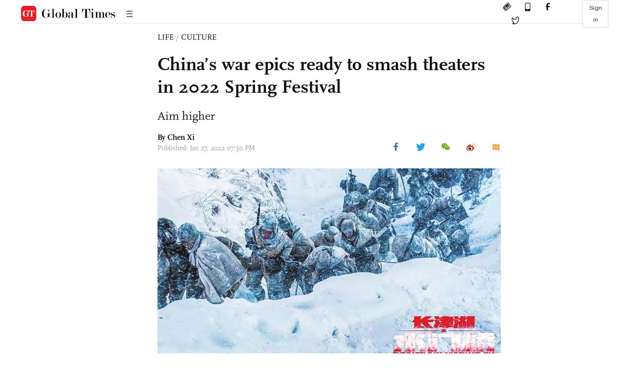

--- FILE ---
content_type: text/html
request_url: https://www.globaltimes.cn/page/202201/1250077.shtml
body_size: 4434
content:
<!DOCTYPE html
    PUBLIC "-//W3C//DTD XHTML 1.0 Transitional//EN" "http://www.w3.org/TR/xhtml1/DTD/xhtml1-transitional.dtd">
<html xmlns="http://www.w3.org/1999/xhtml">

<head>
    <meta http-equiv="Content-Type" content="text/html; charset=utf-8" />
    <title>China’s war epics ready to smash theaters in 2022 Spring Festival - Global Times</title>
    <meta name="viewport" content="width=device-width, initial-scale=1.0">
    <meta http-equiv="X-UA-Compatible" content="IE=edge,chrome=1">
    <!--<meta http-equiv="X-UA-Compatible" content="IE=10; IE=9; IE=EDGE">-->
    <meta content="text/html; charset=UTF-8" http-equiv="Content-Type" />
    <meta content="text/javascript" http-equiv="Content-Script-Type" />
    <meta content="text/css" http-equiv="Content-Style-Type" />
    <meta id="MetaDescription" name="DESCRIPTION" content="China's war epic Watergate Bridge, which is also known as The Battle at Lake Changjin II, will follow the step of its first sequel, to crown the box office of the 2022 Chinese Lunar New Year film schedule, according to Chinese film observers and data analyzed from film platforms. 
" />
    <meta id="MetaImage" name="Logo" content="https://www.globaltimes.cn/Portals/0/attachment/2022/2022-01-27/92ae6805-0515-4782-9121-f82385c66eb8_s.jpeg" />
    <meta id="MetaKeywords" name="KEYWORDS" content="film" />
    <meta id="MetaCopyright" name="COPYRIGHT" content="Copyright 2021 by The Global Times" />
    <meta id="MetaAuthor" name="AUTHOR" content="Global Times" />
    <meta id="content_show_type" content="图文" />
    <meta id="channel_name" content="LIFE,Culture" />
    <meta id="channel_id" content="21,453" />
    <meta id="author_name" content="Chen Xi" />
    <meta name="RESOURCE-TYPE" content="DOCUMENT" />
    <meta name="DISTRIBUTION" content="GLOBAL" />
    <meta id="MetaRobots" name="ROBOTS" content="INDEX, FOLLOW" />
    <meta name="REVISIT-AFTER" content="1 DAYS" />
    <meta name="RATING" content="GENERAL" />
    <meta name="viewport" content="width=device-width, initial-scale=1.0">
    <meta name="twitter:image" content="https://www.globaltimes.cn/Portals/0/attachment/2022/2022-01-27/92ae6805-0515-4782-9121-f82385c66eb8.jpeg">
    <meta name="twitter:card" content="summary_large_image">
    <meta name="twitter:site" content="@globaltimesnews">
    <meta name="twitter:url" content="https://www.globaltimes.cn/page/202201/1250077.shtml">
    <meta name="twitter:title" content="China’s war epics ready to smash theaters in 2022 Spring Festival">
    <meta name="twitter:description" content="China's war epic Watergate Bridge, which is also known as The Battle at Lake Changjin II, will follow the step of its first sequel, to crown the box office of the 2022 Chinese Lunar New Year film schedule, according to Chinese film observers and data analyzed from film platforms. 
">
    <meta name="twitter:creator" content="@globaltimesnews">
    <meta property="og:image" content="https://www.globaltimes.cn/Portals/0/attachment/2022/2022-01-27/92ae6805-0515-4782-9121-f82385c66eb8.jpeg" />
    <script type="text/javascript" src="/js-n/jquery-3.7.0.min.js" language="javascript"></script>
    <script type="text/javascript" src="/js-n/jquery-migrate-3.4.0.min.js" language="javascript"></script>
    <script type="text/javascript" src="/js-n/file.js" language="javascript"></script>
    <script> load_file("/includes-n/article_head.html"); </script>
</head>

<body>
    <!-- 文章头部 -->
    <script> load_file("/includes-n/article_top.html"); </script>
    <!-- 文章内容部分 -->
    <div class="container article_section">
        <div class="row">
            <div class="article_page">
                <div class="article_left">
                    <ul class="article_left_share share_section">
                        <script> load_file("/includes-n/float_share_new.html"); </script>
                    </ul>
                </div>
                <div class="article">
                    <div class="article_top">
                        <div class="article_column"><span class="cloumm_level_one"><a href="https://www.globaltimes.cn/life/" target="_blank">LIFE</a></span>&nbsp;/&nbsp;<span class="cloumm_level_two"><a href="https://www.globaltimes.cn/life/culture/" target="_blank">CULTURE</a></span></div>
                        <div class="article_title">China’s war epics ready to smash theaters in 2022 Spring Festival</div>
                        <div class="article_subtitle">Aim higher</div>
                        <div class="author_share">
                            <div class="author_share_left"><span class="byline">By <div class="with_name_card">
  <div class="author_card"> 
	  <a class="author_card_img" href="https://www.globaltimes.cn//author/Reporter-Chen-Xi.html">
		  <img src="https://www.globaltimes.cn/Portals/0/attachment/2020/2020-11-01/50bd8508-c476-456e-afd4-8b01c4eb9c6e.png"></a>
    <div class="author_card_info">
      <div class="card_author_name"> <a href="https://www.globaltimes.cn//author/Reporter-Chen-Xi.html">Chen Xi</a> </div>
      <p class="card_author_desc">Global Times life reporter, covering culture, art and entertainment.</p>
    </div>
    <div class="bot_triangle"></div>
  </div>
  <a href="https://www.globaltimes.cn//author/Reporter-Chen-Xi.html" class="author_name">Chen Xi</a> 
</div> </span><span
                                    class="pub_time">Published: Jan 27, 2022 07:50 PM</span> </div>
                            <span class="article_top_share share_section">
                                <script> load_file("/includes-n/article_share_new.html"); </script>
                            </span>
                        </div>
                    </div>
                    <div class="article_content">
                        <div class="article_right"> <center><img id="561624" style="border-left-width: 0px; border-right-width: 0px; width: 100%; border-bottom-width: 0px; border-top-width: 0px" alt="Promotional material of the film Watergate Bridge Photo: IC" src="https://www.globaltimes.cn/Portals/0/attachment/2022/2022-01-27/92ae6805-0515-4782-9121-f82385c66eb8.jpeg" /></center>
<p class="picture" style="font-size: 13px; font-family: Times New Roman; color: #999; margin-top: 3px">Promotional material of the film Watergate Bridge Photo: IC</p><br /><br />China's war epic <em>Watergate Bridge</em>, which is also known as <em>The Battle at Lake Changjin</em> II, will follow the step of its first sequel, to crown the box office of the 2022 Chinese Lunar New Year film schedule, according to Chinese film observers and data analyzed from film platforms.&nbsp;<br /><br />Ticketing platform Maoyan shows that a total of eight films with various themes are set to smash Chinese theaters during the Spring Festival holiday, the most important film season of a year. Experts predicted the total box office of the film schedule can go from 7 billion ($1.1 billion) to 8 billion yuan.<br /><br />It is not surprising that films with the same genre are released on the same day. This can be seen that two science fiction films The Wandering Earth and Crazy Alien were released in 2019, and Kung Fu Yoga and Buddies in India, two films with strong Indian elements competed head-to-head in 2017's Spring Festival season.&nbsp;<br /><br />However, this is indeed the first time that two main melody films themed on the War to Resist US Aggression and Aid Korea (1950-53) are going to battle in such an important festival, Shi Wenxue, a film critic based in Beijing, told the Global Times.&nbsp;<br /><br />"The two films being released on the same day is to undertake the mission of publicity, which is in line with the film industry's 14th five-year plan(2021-25)."<br /><br />China Film Administration released the film industry's 14th five-year plan(2021-25) in 2021, which includes encouraging the industry to create more works, promoting correct values and traditional culture.<br /><br /><strong>'<em>Watergate Bridge</em>' vs '<em>Snipers</em>'&nbsp;<br /></strong><br />Directed by well-known director Zhang Yimou and his daughter Zhang Mo, <em>Snipers</em> also tells the story happened during the War to Resist US Aggression and Aid Korea. It picks up a true story of a Chinese sniper defeating American enemies in the War.<br /><br />Media reported that this is the first time that Zhang Yimou's film is released during the Spring Festival film season. However, this time his work might not be able to defeat its strong competitor - <em>Watergate Bridge</em>.<br /><br />"The winner will surely be the <em>Watergate Bridge</em> if we judge by box office. But if we judge it from the perspectives of film narrative, characterization, and artistic presentation, it will be indistinguishable," Shi said.<br /><br />He analyzed that the two films' theme and background era are the same, but the production budget, cast, and the narrative perspective are different. <em>Watergate Bridge</em> shows a grand narrative with a panoramic display, while <em>Snipers</em> is to show the war through small angle, including some partial war plots.<br /><br />Zhang Yimou told the reporter of CCTV that when he prepared for <em>Snipers</em>, the filming of <em>The Battle at Lake Changjin</em> has already started, so he wants to reflect the war from a different perspective.<br /><br />"I believe the audience wants to see some difference [in the historical event]. We want to reflect the war from every angle, and this is also the law of making original films," he said.&nbsp;<br /><br />"To use an inappropriate analogy, <em>Watergate Bridge</em> is like a 'panorama,' while <em>Snipers</em> is more like a 'close-up.' The two films are not at the same order of magnitude. <em>Watergate Bridge</em> has an overwhelming advantage in production scale, film promotion and pre-sale situation," Xiao Fuqiu, a film critic based in Shanghai, told the Global Times.<br /><br />Chinese ticketing platform Beacon under Ali Pictures, shows the pre-sale of <em>Watergate Bridge</em> has broken 100 million yuan ($15.82 million) as of Wednesday.&nbsp;<br /><br />However, if it wanted to topple over its first sequel, it would still be very challenging.&nbsp;<br /><br />"The time of releasing the two sequels is close, and moviegoers might experience aesthetic fatigue. Meanwhile, it is uncertain whether the audience is ready to watch a 149-minute film in Spring Festival," Xiao said.<br /><br /><em>The Battle at Lake Changjin</em> was the highest-grossing film in the Chinese film market in 2021 by breaking the record of earning 5.78 billion yuan, according to Maoyan.&nbsp;<br /><br />Both film observers predicted that <em>Watergate Bridge</em> might top the box office by grossing about 3 billion yuan, while <em>Snipers</em> might earn about 1 billion yuan.<br /><br /><strong>Who can be the 'dark horse'?</strong><br /><br />According to a report that Maoyan sent to the Global Times, film quality is still the key factor in determining the overall output of the market.&nbsp;<br /><br />Besides the two main melody films, the other six films include three animations targeted at teens audience and two comedies as well as one drama starring by the hit star Jackson Yee.&nbsp;<br /><br />Shi said comedy film Too Cool To Kill might be the dark horse from its cast and the production budget, while Xiao predicts <em>Snipers</em> might surprise the market under the promotion of the director Zhang Yimou who also directs the upcoming opening ceremonies of the Beijing 2022 Olympic Winter Games.<br /><br />In 2021, the Spring Festival film season still broke a historical record by grossing 7.84 billion yuan despite the influence of the COVID-19 epidemic.&nbsp;<br /><br />In 2022, the two film experts said the upcoming Winter Olympic Games may divert the number of audiences. They predicted that the total box office of the most significant film season of the year could reach from 7 billion to 8 billion yuan.&nbsp;<br /><br />
<center><img id="561623" style="border-left-width: 0px; border-right-width: 0px; width: 100%; border-bottom-width: 0px; border-top-width: 0px" alt="Unit: million yuan&#13;&#10;Time: as of 6 pm Thu&#13;&#10;Source: Beacon" src="https://www.globaltimes.cn/Portals/0/attachment/2022/2022-01-27/f4d0bcb9-2ff0-4075-85b9-f4de3e29ad8b.jpeg" /></center>
<p class="picture" style="font-size: 13px; font-family: Times New Roman; color: #999; margin-top: 3px">Unit: million yuan Time: as of 6 pm Thu Source: Beacon</p><br /><br />&nbsp;<br /><br />
<center><font color="#999999"></font>&nbsp;</center><br /><br />&nbsp;<br /><br /> <br>
                        </div>
                    </div>
                    <script> load_file("/includes-n/article_extend1.html"); </script>
                    <div class="article_footer">
                        <div class="article_footer_share share_section">
                            <script> load_file("/includes-n/article_share_new.html"); </script>
                        </div>
                    </div>
                    <script> load_file("/includes-n/article_extend2.html"); </script>
                    <script> load_file("/includes-n/article_comment.html"); </script>
                    <script> load_file("/includes-n/article_extend3.html"); </script>
                    <div class="related_section"><div class="column_title">RELATED ARTICLES</div><div class="related_article"><div class="related_img"><a href="https://www.globaltimes.cn/page/202112/1241571.shtml"><img src="https://www.globaltimes.cn/Portals/0/attachment/2021/2021-10-25/3d117c43-6cfd-452b-82b6-34033bdd1812_s.jpeg"></a></div><div class="related_content"><div class="new_title_s"><a href="https://www.globaltimes.cn/page/202112/1241571.shtml"> Korean War epic ‘Crossing the Yalu River’ set to continue success of blockbuster film ‘The Battle at Lake Changjin’</a></div><p>Another Korean War epic, Crossing the Yalu River, is set to hit theaters in the Chinese mainland following ...</p></div></div><div class="in_divider on_p"></div></div>
                    <script> load_file("/includes-n/article_extend4.html"); </script>
                    <script> load_file("/includes-n/article_most_view.html"); </script>
                    <script> load_file("/includes-n/article_extend5.html"); </script>
                </div>
            </div>
        </div>
    </div>
    <div id="img_cover" style="display: none">
        <div class="close_cover"><img src="/img/close.png"></div>
        <img class="drag_img" src="">
    </div>
    <!-- 页面尾部 -->
    <script> load_file("/includes-n/footer.html"); </script>
    <script> load_file("/includes-n/addthis.html"); </script>
</body>
<script> load_file("/includes-n/article_bottom.html"); </script>
</html>

--- FILE ---
content_type: text/html
request_url: https://www.globaltimes.cn/includes-n/article_most_view.html
body_size: 333
content:
<div class="most_view_section">
  <div class="column_title">MOST VIEWED</div>
  <div class="footer_most_view">
    <div class="most_view_left">
      <div class="most_article"><i class="top_3">1</i><a href="https://www.globaltimes.cn/page/202602/1354592.shtml">Chinese state security authority exposes foreign agents  posing as experts in online groups to pilfer sensitive information</a></div>

      <div class="most_article"><i class="top_3">2</i><a href="https://www.globaltimes.cn/page/202602/1354593.shtml">CCG releases video on international, regional maritime governance, featuring first footage of joint China-Russia helicopter patrols</a></div>

      <div class="most_article"><i class="top_3">3</i><a href="https://www.globaltimes.cn/page/202602/1354590.shtml">Uruguayan president arrives in Beijing as 6th leader to visit China in 2026; China’s predictability, consistency gain global appeal: expert</a></div>
    </div>
    <div class="most_view_right">

      <div class="most_article"><i>4</i><a href="https://www.globaltimes.cn/page/202602/1354598.shtml">Xiaomi denies reported discussions over partnership with US automaker Ford, saying it does not sell products, services in the US</a></div>

      <div class="most_article"><i>5</i><a href="https://www.globaltimes.cn/page/202602/1354591.shtml">China’s three key shipbuilding indicators lead world in 2025</a></div>

      <div class="most_article"><i>6</i><a href="https://www.globaltimes.cn/page/202602/1354596.shtml">CCG releases videos on international maritime governance, law enforcement and Diaoyu Dao patrols</a></div>
    </div>
  </div>
</div>